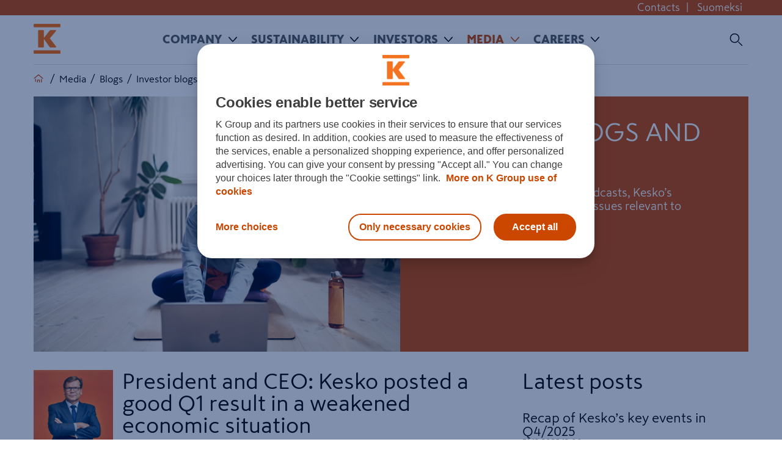

--- FILE ---
content_type: text/html; charset=utf-8
request_url: https://www.kesko.fi/en/media/blogs/investor-blogs-and-podcasts/2023/president-and-ceo-kesko-posted-a-good-q1-result-in-a-weakened-economic-situation/
body_size: 16707
content:

<!DOCTYPE HTML>

<!--[if lt IE 7]>      <html class="no-js lt-ie10 lt-ie9 lt-ie8 lt-ie7" lang="en"> <![endif]-->
<!--[if IE 7]>         <html class="no-js lt-ie10 lt-ie9 lt-ie8" lang="en"> <![endif]-->
<!--[if IE 8]>         <html class="no-js lt-ie10 lt-ie9" lang="en"> <![endif]-->
<!--[if IE 9]>         <html class="no-js lt-ie10" lang="en"> <![endif]-->
<!--[if gt IE 9]><!-->
<html class="no-js" lang="en">
<!--<![endif]-->
<head>
	<meta charset="utf-8">
	<meta http-equiv="X-UA-Compatible" content="IE=edge,chrome=1">
	<meta name="viewport" content="width=device-width,initial-scale=1">
	<meta name="format-detection" content="telephone=no">
	<meta name="description" />
	<meta name="keywords" />
    <meta name="robots" content="index,follow"/>
    <link rel="preconnect" href="https://www.googletagmanager.com">
    <link rel="preconnect" href="https://www.google-analytics.com">
    <link rel="preconnect" href="https://tools.euroland.com">    
    <link rel="preconnect" href="https://www.facebook.com">    
    
    <meta property="fb:app_id" content="1534123913476208"/>
    
    
        <meta property="og:title" content="President and CEO: Kesko posted a good Q1 result in a weakened economic situation"/>
        <meta property="og:type" content="article"/>
        <meta property="og:description" content="Kesko’s result in the first quarter of 2023 was good despite a weaker operating environment. &quot;Our good strategy and its successful execution in all business divisions as well as strong transformation are yielding results,&quot; says Kesko&#39;s President and CEO Mikko Helander.&#160;"/>
        <meta property="og:image" content="https://www.kesko.fi/496162/globalassets/04-media/blogit/2023/q1-iso.png"/>
        <meta property="og:url" content="http://www.kesko.fi/en/media/blogs/investor-blogs-and-podcasts/2023/president-and-ceo-kesko-posted-a-good-q1-result-in-a-weakened-economic-situation/"/>
        <meta property="og:locale" content="en_US" />
        <meta property="og:site_name" content="Kesko" />


	<title>President and CEO: Kesko posted a good Q1 result in a weakened economic situation</title>
    <link rel="apple-touch-icon" sizes="76x76" href="/staticcontent/img/apple-touch-icon.png">
    <link rel="icon" type="image/png" href="/staticcontent/img/favicon-32x32.png" sizes="32x32">
    <link rel="icon" type="image/png" href="/staticcontent/img/favicon-16x16.png" sizes="16x16">
    <link rel="manifest" href="/manifest.json">
    <link rel="mask-icon" href="/staticcontent/img/safari-pinned-tab.svg" color="#cb4700">
    <link rel="shortcut icon" href="/staticcontent/img/favicon.ico?v=3" type="image/x-icon">
    <meta name="msapplication-config" content="/browserconfig.xml">
    <meta name="theme-color" content="#ffffff">

    <!--[if lt IE 10]>
		<title>IE9</title>
		<link rel="stylesheet" href="/staticcontent/css/main.css">
		<link rel="stylesheet" href="/staticcontent/css/bootstrap.min.css">
        <link rel="stylesheet" href="/staticcontent/css/bootstrap-theme.min.css">
		<link rel="stylesheet" href="/staticcontent/css/txt-styling.css">
		<link rel="stylesheet" href="/staticcontent/css/header-footer.css">
		<link rel="stylesheet" href="/staticcontent/css/anchor-page.css">
	    <link rel="stylesheet" href="/staticcontent/css/article.css">
        <link rel="stylesheet" href="/staticcontent/css/cookie-notification.css">
	<![endif]-->
	<!--[if (gt IE 9)|!(IE)]><!-->
	<link href="/bundles/css?v=qH5v28_m7eXNuudTtwRRINGfaM9NrZtpLcDQhxfUR9s1" rel="stylesheet"/>


	

	<!--<![endif]-->
	
	
	
	
	<meta name="msvalidate.01" content="5E29DA5C6F19F80A97529F2266A844A1" />
	
    

    <!--script call in Episerver edit mode-->
    <!--script call end-->

</head>
<body>
    <!-- Google Tag Manager for Kesko.fi-->
<noscript><iframe src="//www.googletagmanager.com/ns.html?id=GTM-WR9M9C"
height="0" width="0" style="display:none;visibility:hidden"></iframe></noscript>
<script>(function(w,d,s,l,i){w[l]=w[l]||[];w[l].push(
{'gtm.start': new Date().getTime(),event:'gtm.js'}
);var f=d.getElementsByTagName(s)[0],
j=d.createElement(s),dl=l!='dataLayer'?'&l='+l:'';j.async=true;j.src=
'//www.googletagmanager.com/gtm.js?id='+i+dl;f.parentNode.insertBefore(j,f);
})(window,document,'script','dataLayer','GTM-WR9M9C');</script>
<!-- End Google Tag Manager -->
    <!--[if IE]>	
        <div class="ie" style="display:none"></div>
    <![endif]-->
    <div class="pageWrapper">
        
        
        



    <div class="cookie-notification k-regular hidden-print">
        <div class="cookie-content">
            <div class="cookie-content--inner">
                <span class="text">Cookies help us improve the user experience. By using our services, you agree to our use of cookies.</span> <a href="/link/9cfc90f5bcf44e0d84f8797480b63ad4.aspx">Learn more</a> <button data-accept>OK</button>
            </div>
        </div>
    </div>




<!--Header-->
<header>






    <div class="top-bar container-fluid hidden-xs hidden-print">
        <div class="container">
            <div class="pull-right">
<a href="/en/company/contacts/" title="Contacts">Contacts</a>|                        <a href="/media/blogit/sijoittajapodcastit-ja--blogit/2023/president-and-ceo-kesko-posted-a-good-q1-result-in-a-weakened-economic-situation/">Suomeksi</a>

            </div>
        </div>
    </div>
    <div class="container">
		<nav class="navbar kesko_main_navbar" role="navigation" id="kesko_main_navbar">
			<div class="container-fluid">
				<div class="navbar-header">
					<!--button type="button" class="navbar-toggle collapsed" data-toggle="collapse" data-target="#main_nav_menu"-->
					<a class="navbar-toggle">
						<span class="sr-only">Toggle navigation</span>
						<span class="icon-bar"></span>
						<span class="icon-bar"></span>
						<span class="icon-bar"></span>
					</a>
                    <a class="navbar_logo" style="background-image: url('/4a6d5e/globalassets/00-etusivu/orange_kesko_logo_nav.png')"
                       href="/en/" title="Kesko" area-label="Kesko" ></a>

					<!-- Search -->
                    <div id="main_nav_search" class="main_nav_search">
                        <form method="get" action="/en/Search/">
                            <input class="search_input" placeholder="Search" type="text" value="" name="q" id="search">
                            <input class="search_submit" type="submit" value="">
                            <span class="search_icon"></span>
                            <span class="search_close"></span>
                        </form>
                        <input name="siterootid" value='5' type="hidden" id="siterootid" />
                        <input name="issubsite" value='false' type="hidden" id="issubsite" />
                    </div>

				</div>

				<div id="main_nav_menu" class="main_nav_menu">







<ul>
    <li class="mob_logo visible-xs">
        <a class="navbar_logo_mobile" style="background-image: url('/4a6d5e/globalassets/00-etusivu/orange_kesko_logo_nav.png')" 
           href="/en/"></a>
    </li>
        <li>
        <a href="/en/company/">
            Company
        </a>
            <a class="arrow"></a>
            <div class="main_nav_sub">
                <div class="main_nav_sub_inner">
                    <div>
                            <h4>
        <a href="/en/company/kesko-in-brief/"><span>
            Kesko in brief
        </span></a>
    </h4>
    <h4>
        <a href="/en/company/strategy-vision-and-values/"><span>
            Strategy, vision and values
        </span></a>
    </h4>
    <h4 class="has_submenu">
        <a href="/en/company/divisions/"><span>
            Divisions
        </span></a>
            <a class="arrow"></a>
    </h4>
        <ul>
                <li class="has_submenu">
        <a href="/en/company/divisions/grocery-trade/">
            <span>
                Grocery trade
            </span>
        </a>
            <a class="arrow"></a>
            <ul class="visible_mobile">
                    <li>
        <a href="/en/company/divisions/grocery-trade/kespro/">
            <span>
                Kespro
            </span>
        </a>
    </li>

            </ul>
    </li>
    <li class="has_submenu">
        <a href="/en/company/divisions/building-and-technical-trade/">
            <span>
                Building and technical trade
            </span>
        </a>
            <a class="arrow"></a>
            <ul class="visible_mobile">
                    <li>
        <a href="/en/company/divisions/building-and-technical-trade/pefc-certificate-granted-for-rautakesko/">
            <span>
                PEFC Certificate granted for Kesko&#39;s Building and technical trade
            </span>
        </a>
    </li>

            </ul>
    </li>
    <li>
        <a href="/en/company/divisions/car-trade/">
            <span>
                Car trade
            </span>
        </a>
    </li>

        </ul>
    <h4 class="has_submenu">
        <a href="/en/company/administration-and-management/"><span>
            Administration and management
        </span></a>
            <a class="arrow"></a>
    </h4>
        <ul>
                <li>
        <a href="/en/company/administration-and-management/board-of-directors/">
            <span>
                Board of Directors
            </span>
        </a>
    </li>
    <li>
        <a href="/en/company/administration-and-management/group-management-board/">
            <span>
                Group Management Board
            </span>
        </a>
    </li>
    <li>
        <a href="/en/company/administration-and-management/auditor/">
            <span>
                Auditor
            </span>
        </a>
    </li>

        </ul>
</div><div>    <h4 class="has_submenu">
        <a href="/en/company/contacts/"><span>
            Contacts
        </span></a>
            <a class="arrow"></a>
    </h4>
        <ul>
                <li>
        <a href="/en/company/contacts/kesko-corporation/">
            <span>
                Kesko Corporation
            </span>
        </a>
    </li>
    <li class="has_submenu">
        <a href="/en/company/contacts/grocery-trade/">
            <span>
                Grocery trade
            </span>
        </a>
            <a class="arrow"></a>
            <ul class="visible_mobile">
                    <li>
        <a href="/en/company/contacts/grocery-trade/feedback/">
            <span>
                Feedback
            </span>
        </a>
    </li>

            </ul>
    </li>
    <li>
        <a href="/en/company/contacts/building-and-technical-trade/">
            <span>
                Building and technical trade
            </span>
        </a>
    </li>
    <li>
        <a href="/en/company/contacts/car-trade/">
            <span>
                Car trade
            </span>
        </a>
    </li>
    <li>
        <a href="/en/company/contacts/district-operations/">
            <span>
                District operations
            </span>
        </a>
    </li>
    <li>
        <a href="/en/company/contacts/contacts-for-suppliers/">
            <span>
                Contacts for suppliers
            </span>
        </a>
    </li>

        </ul>
    <h4>
        <a href="/en/company/policies-and-principles/"><span>
            Policies and principles
        </span></a>
    </h4>
    <h4>
        <a href="/en/company/publicaffairs/"><span>
            Public Affairs
        </span></a>
    </h4>
    <h4>
        <a href="/en/company/sponsorship-and-donations/"><span>
            Sponsorship and donations
        </span></a>
    </h4>
    <h4 class="has_submenu">
        <a href="/en/company/brands/"><span>
            Brands
        </span></a>
            <a class="arrow"></a>
    </h4>
        <ul>
                <li class="has_submenu">
        <a href="/en/company/brands/own-brands/">
            <span>
                Own brands
            </span>
        </a>
            <a class="arrow"></a>
            <ul class="visible_mobile">
                    <li>
        <a href="/en/company/brands/own-brands/pirkka-and-k-menu/">
            <span>
                Pirkka and K-Menu
            </span>
        </a>
    </li>
    <li>
        <a href="/en/company/brands/own-brands/cello-for-home-renovators/">
            <span>
                Cello for home renovators
            </span>
        </a>
    </li>

            </ul>
    </li>

        </ul>
    <h4>
        <a href="/en/company/k-plussa/"><span>
            K-Plussa
        </span></a>
    </h4>
</div><div>    <h4 class="has_submenu">
        <a href="/en/company/contact-financial-services/"><span>
            Contact Financial services
        </span></a>
            <a class="arrow"></a>
    </h4>
        <ul>
                <li>
        <a href="/en/company/contact-financial-services/frequently-asked-questions/">
            <span>
                Frequently asked questions
            </span>
        </a>
    </li>

        </ul>
    <h4>
        <a href="/en/company/einvoicing/"><span>
            e-Invoicing
        </span></a>
    </h4>
    <h4>
        <a href="/en/company/k-logistics/"><span>
            K-Logistics
        </span></a>
    </h4>
    <h4 class="has_submenu">
        <a href="/en/company/suppliers/"><span>
            Suppliers
        </span></a>
            <a class="arrow"></a>
    </h4>
        <ul>
                <li>
        <a href="/en/company/suppliers/local-and-small-producers/">
            <span>
                Local and small producers
            </span>
        </a>
    </li>

        </ul>
    <h4>
        <a href="/en/company/data-protection-at-kesko/"><span>
            Data protection at Kesko
        </span></a>
    </h4>
    <h4>
        <a href="/en/company/research-and-development/"><span>
            Research and development
        </span></a>
    </h4>
    <h4>
        <a href="/en/company/history/"><span>
            History
        </span></a>
    </h4>
    <h4>
        <a href="/en/company/feedback/"><span>
            Feedback
        </span></a>
    </h4>

                    </div>
                        <div class="nav_hightlight">
<p class="pointed-link-sm"><a href="/link/29c82af1358243ea8a9b5a19f7138e99.aspx?epslanguage=en">Annual Report</a></p>
<p class="pointed-link-sm"><a href="/link/6f831454755a4c799c443801ade22921.aspx?epslanguage=en" target="_blank" rel="noopener">K Code of Conduct</a></p>
<p class="pointed-link-sm"><a href="/link/5bee4d169690451696e6934ed37f6f1e.aspx">SpeakUp Reporting Channel</a></p>
<p class="pointed-link-sm"><a href="/link/7223aedec4a5473080df25001b7d000a.aspx?epslanguage=en" target="_blank" rel="noopener">Tracing Our Products</a></p>
<p class="pointed-link-sm"><a href="https://www.oivahymy.fi/en/find-companies/#text=kesko%20oyj" target="_blank" rel="noopener">Kesko's Oiva reports</a></p>                        </div>
                </div><!-- /main_nav_sub_inner -->
            </div><!-- /main_nav_sub -->
    </li>
    <li>
        <a href="/en/sustainability/">
            Sustainability
        </a>
            <a class="arrow"></a>
            <div class="main_nav_sub">
                <div class="main_nav_sub_inner">
                    <div>
                            <h4 class="has_submenu">
        <a href="/en/sustainability/sustainable-kesko/"><span>
            Sustainable Kesko
        </span></a>
            <a class="arrow"></a>
    </h4>
        <ul>
                <li class="has_submenu">
        <a href="/en/sustainability/sustainable-kesko/sustainability-strategy/">
            <span>
                Sustainability strategy
            </span>
        </a>
            <a class="arrow"></a>
            <ul class="visible_mobile">
                    <li>
        <a href="/en/sustainability/sustainable-kesko/sustainability-strategy/diversity-equity-and-inclusion-targets/">
            <span>
                Diversity, equity and inclusion targets
            </span>
        </a>
    </li>

            </ul>
    </li>
    <li class="has_submenu">
        <a href="/en/sustainability/sustainable-kesko/un-sustainable-development-goals/">
            <span>
                UN Sustainable Development Goals
            </span>
        </a>
            <a class="arrow"></a>
            <ul class="visible_mobile">
                    <li>
        <a href="/en/sustainability/sustainable-kesko/un-sustainable-development-goals/sustainability-strategy-themes-and-sdgs/">
            <span>
                Sustainability strategy themes and SDGs
            </span>
        </a>
    </li>

            </ul>
    </li>
    <li>
        <a href="/en/sustainability/sustainable-kesko/sustainability-indices/">
            <span>
                Sustainability indices
            </span>
        </a>
    </li>
    <li>
        <a href="/en/sustainability/sustainable-kesko/reports-en/">
            <span>
                Reports
            </span>
        </a>
    </li>
    <li>
        <a href="/en/sustainability/sustainable-kesko/green-finance/">
            <span>
                Green finance
            </span>
        </a>
    </li>

        </ul>
</div><div>    <h4 class="has_submenu">
        <a href="/en/sustainability/climate-and-nature/"><span>
            Climate and nature
        </span></a>
            <a class="arrow"></a>
    </h4>
        <ul>
                <li class="has_submenu">
        <a href="/en/sustainability/climate-and-nature/emissions-targets/">
            <span>
                Emissions targets
            </span>
        </a>
            <a class="arrow"></a>
            <ul class="visible_mobile">
                    <li>
        <a href="/en/sustainability/climate-and-nature/emissions-targets/environmental-management-systems/">
            <span>
                Environmental Management Systems
            </span>
        </a>
    </li>

            </ul>
    </li>
    <li>
        <a href="/en/sustainability/climate-and-nature/energy-efficiency/">
            <span>
                Energy efficiency
            </span>
        </a>
    </li>
    <li>
        <a href="/en/sustainability/climate-and-nature/tcfd--report/">
            <span>
                TCFD report
            </span>
        </a>
    </li>
    <li class="has_submenu">
        <a href="/en/sustainability/climate-and-nature/biodiversity/">
            <span>
                Biodiversity
            </span>
        </a>
            <a class="arrow"></a>
            <ul class="visible_mobile">
                    <li>
        <a href="/en/sustainability/climate-and-nature/biodiversity/water/">
            <span>
                Water
            </span>
        </a>
    </li>

            </ul>
    </li>
    <li>
        <a href="/en/sustainability/climate-and-nature/circular-economy/">
            <span>
                Circular economy
            </span>
        </a>
    </li>
    <li>
        <a href="/en/sustainability/climate-and-nature/food-waste/">
            <span>
                Food waste
            </span>
        </a>
    </li>

        </ul>
</div><div>    <h4 class="has_submenu">
        <a href="/en/sustainability/value-chain/"><span>
            Value chain
        </span></a>
            <a class="arrow"></a>
    </h4>
        <ul>
                <li class="has_submenu">
        <a href="/en/sustainability/value-chain/sustainable-sourcing/">
            <span>
                Sustainable sourcing
            </span>
        </a>
            <a class="arrow"></a>
            <ul class="visible_mobile">
                    <li>
        <a href="/en/sustainability/value-chain/sustainable-sourcing/purchasing-strategy/">
            <span>
                Purchasing strategy
            </span>
        </a>
    </li>
    <li>
        <a href="/en/sustainability/value-chain/sustainable-sourcing/purchasing-principles/">
            <span>
                Purchasing principles
            </span>
        </a>
    </li>
    <li>
        <a href="/en/sustainability/value-chain/sustainable-sourcing/approved-certification-and-audit-systems/">
            <span>
                Approved certification and audit systems
            </span>
        </a>
    </li>
    <li>
        <a href="/en/sustainability/value-chain/sustainable-sourcing/Fairtrade/">
            <span>
                Fairtrade
            </span>
        </a>
    </li>
    <li>
        <a href="/en/sustainability/value-chain/sustainable-sourcing/amfori-bsci/">
            <span>
                amfori BSCI
            </span>
        </a>
    </li>
    <li>
        <a href="/en/sustainability/value-chain/sustainable-sourcing/international-accord/">
            <span>
                International Accord
            </span>
        </a>
    </li>
    <li>
        <a href="/en/sustainability/value-chain/sustainable-sourcing/factory-lists/">
            <span>
                Factory lists
            </span>
        </a>
    </li>
    <li>
        <a href="/en/sustainability/value-chain/sustainable-sourcing/risk-country-list/">
            <span>
                Risk country list
            </span>
        </a>
    </li>
    <li>
        <a href="/en/sustainability/value-chain/sustainable-sourcing/environmental-assessments/">
            <span>
                Environmental assessments
            </span>
        </a>
    </li>

            </ul>
    </li>
    <li class="has_submenu">
        <a href="/en/sustainability/value-chain/sustainability-guidelines/">
            <span>
                Sustainability guidelines
            </span>
        </a>
            <a class="arrow"></a>
            <ul class="visible_mobile">
                    <li>
        <a href="/en/sustainability/value-chain/sustainability-guidelines/fish-and-shellfish-guideline/">
            <span>
                Fish and shellfish guideline
            </span>
        </a>
    </li>
    <li>
        <a href="/en/sustainability/value-chain/sustainability-guidelines/timber-and-paper-guideline/">
            <span>
                Timber and paper guideline
            </span>
        </a>
    </li>
    <li>
        <a href="/en/sustainability/value-chain/sustainability-guidelines/palm-oil-guideline/">
            <span>
                Palm oil guideline
            </span>
        </a>
    </li>
    <li>
        <a href="/en/sustainability/value-chain/sustainability-guidelines/soy-guideline/">
            <span>
                Soy guideline
            </span>
        </a>
    </li>
    <li>
        <a href="/en/sustainability/value-chain/sustainability-guidelines/animal-welfare-guideline/">
            <span>
                Animal welfare guideline
            </span>
        </a>
    </li>
    <li>
        <a href="/en/sustainability/value-chain/sustainability-guidelines/cocoa-guideline/">
            <span>
                Cocoa guideline
            </span>
        </a>
    </li>
    <li>
        <a href="/en/sustainability/value-chain/sustainability-guidelines/packaging-guideline/">
            <span>
                Packaging guideline
            </span>
        </a>
    </li>
    <li>
        <a href="/en/sustainability/value-chain/sustainability-guidelines/coffee-and-tea-guideline/">
            <span>
                Coffee and tea guideline
            </span>
        </a>
    </li>
    <li>
        <a href="/en/sustainability/value-chain/sustainability-guidelines/no-deforestation-guideline/">
            <span>
                No deforestation guideline
            </span>
        </a>
    </li>
    <li>
        <a href="/en/sustainability/value-chain/sustainability-guidelines/gmo-guideline/">
            <span>
                GMO guideline
            </span>
        </a>
    </li>
    <li>
        <a href="/en/sustainability/value-chain/sustainability-guidelines/textile-guideline/">
            <span>
                Textile guideline
            </span>
        </a>
    </li>

            </ul>
    </li>
    <li>
        <a href="/en/sustainability/value-chain/sustainable-products/">
            <span>
                Sustainable products
            </span>
        </a>
    </li>
    <li class="has_submenu">
        <a href="/en/sustainability/value-chain/health-and-nutrition/">
            <span>
                Health and Nutrition
            </span>
        </a>
            <a class="arrow"></a>
            <ul class="visible_mobile">
                    <li>
        <a href="/en/sustainability/value-chain/health-and-nutrition/half-a-kilogram-of-vegetables-a-day/">
            <span>
                Half a kilogram of vegetables a day
            </span>
        </a>
    </li>
    <li>
        <a href="/en/sustainability/value-chain/health-and-nutrition/updating-the-nutritional-content-of-the-pirkka-products/">
            <span>
                Updating the nutritional content of the Pirkka products
            </span>
        </a>
    </li>
    <li>
        <a href="/en/sustainability/value-chain/health-and-nutrition/adding-the-Heart-Symbol-to-packaging/">
            <span>
                Adding the Heart Symbol to packaging
            </span>
        </a>
    </li>

            </ul>
    </li>
    <li>
        <a href="/en/sustainability/value-chain/statement-of-commitment-on-human-rights-and-impact-assessment/">
            <span>
                Statement of commitment on human rights and impact assessment
            </span>
        </a>
    </li>

        </ul>
</div><div>    <h4 class="has_submenu">
        <a href="/en/sustainability/our-people/"><span>
            Our people
        </span></a>
            <a class="arrow"></a>
    </h4>
        <ul>
                <li>
        <a href="/en/sustainability/our-people/diversity-equity-and-inclusion/">
            <span>
                Diversity, equity and inclusion
            </span>
        </a>
    </li>
    <li>
        <a href="/en/sustainability/our-people/well-being-and-occupational-safety/">
            <span>
                Well-being and occupational safety
            </span>
        </a>
    </li>

        </ul>
    <h4 class="has_submenu">
        <a href="/en/sustainability/good-governance/"><span>
            Good governance
        </span></a>
            <a class="arrow"></a>
    </h4>
        <ul>
                <li>
        <a href="/en/sustainability/good-governance/k-code-of-conduct/">
            <span>
                K Code of Conduct
            </span>
        </a>
    </li>
    <li>
        <a href="/en/sustainability/good-governance/anti-bribery-and-anti-corruption-principles/">
            <span>
                Anti-bribery and anti-corruption principles
            </span>
        </a>
    </li>
    <li>
        <a href="/en/sustainability/good-governance/corporate-advocacy--activities-in-organisations/">
            <span>
                Corporate Advocacy – Activities in Organisations
            </span>
        </a>
    </li>

        </ul>

                    </div>
                </div><!-- /main_nav_sub_inner -->
            </div><!-- /main_nav_sub -->
    </li>
    <li>
        <a href="/en/investor/">
            Investors
        </a>
            <a class="arrow"></a>
            <div class="main_nav_sub">
                <div class="main_nav_sub_inner">
                    <div>
                            <h4 class="has_submenu">
        <a href="/en/investor/strategy/"><span>
            Strategy
        </span></a>
            <a class="arrow"></a>
    </h4>
        <ul>
                <li>
        <a href="/en/investor/strategy/division-strategies/">
            <span>
                Division strategies
            </span>
        </a>
    </li>
    <li>
        <a href="/en/investor/strategy/operating-environment/">
            <span>
                Operating environment
            </span>
        </a>
    </li>
    <li>
        <a href="/en/investor/strategy/properties/">
            <span>
                Properties
            </span>
        </a>
    </li>
    <li>
        <a href="/en/investor/strategy/business-models/">
            <span>
                Business models
            </span>
        </a>
    </li>
    <li>
        <a href="/en/investor/strategy/financial-targets-and-achievements/">
            <span>
                Financial targets and achievements
            </span>
        </a>
    </li>

        </ul>
    <h4 class="has_submenu">
        <a href="/en/investor/kesko-as-an-investment/"><span>
            Kesko as an investment
        </span></a>
            <a class="arrow"></a>
    </h4>
        <ul>
                <li>
        <a href="/en/investor/kesko-as-an-investment/fact-sheet/">
            <span>
                Fact sheet
            </span>
        </a>
    </li>
    <li>
        <a href="/en/company/contacts/analysts/">
            <span>
                Analysts
            </span>
        </a>
    </li>
    <li>
        <a href="/en/investor/kesko-as-an-investment/financial-position/">
            <span>
                Financial position
            </span>
        </a>
    </li>
    <li>
        <a href="/en/sustainability/sustainable-kesko/sustainability-strategy/">
            <span>
                Corporate responsibility
            </span>
        </a>
    </li>
    <li>
        <a href="/en/investor/kesko-as-an-investment/green-finance/">
            <span>
                Green finance
            </span>
        </a>
    </li>

        </ul>
    <h4>
        <a href="/en/company/contacts/kesko-corporation/investor-communications/"><span>
            Contacts
        </span></a>
    </h4>
</div><div>    <h4 class="has_submenu">
        <a href="/en/investor/share-information/"><span>
            Share information
        </span></a>
            <a class="arrow"></a>
    </h4>
        <ul>
                <li class="has_submenu">
        <a href="/en/investor/share-information/dividend-policy-and-dividend/">
            <span>
                Dividend policy and dividend
            </span>
        </a>
            <a class="arrow"></a>
            <ul class="visible_mobile">
                    <li>
        <a href="/en/investor/share-information/dividend-policy-and-dividend/dividend-history/">
            <span>
                Dividend history
            </span>
        </a>
    </li>

            </ul>
    </li>
    <li class="has_submenu">
        <a href="/en/investor/share-information/largest-shareholders/largest-shareholders-by-shares/">
            <span>
                Largest shareholders
            </span>
        </a>
            <a class="arrow"></a>
            <ul class="visible_mobile">
                    <li>
        <a href="/en/investor/share-information/largest-shareholders/largest-shareholders-by-shares/">
            <span>
                Largest shareholders by shares
            </span>
        </a>
    </li>
    <li>
        <a href="/en/investor/share-information/largest-shareholders/largest-shareholders-by-votes/">
            <span>
                Largest shareholders by votes
            </span>
        </a>
    </li>
    <li>
        <a href="/en/investor/share-information/largest-shareholders/nominee-registered-shareholders/">
            <span>
                Nominee registered shareholders
            </span>
        </a>
    </li>
    <li>
        <a href="/en/investor/share-information/largest-shareholders/ownership-structure/">
            <span>
                Ownership structure
            </span>
        </a>
    </li>
    <li>
        <a href="/en/investor/share-information/largest-shareholders/distribution-of-share-ownership/">
            <span>
                Distribution of share ownership
            </span>
        </a>
    </li>

            </ul>
    </li>
    <li>
        <a href="/en/investor/share-information/shares-held-by-management/">
            <span>
                Shares held by management
            </span>
        </a>
    </li>
    <li>
        <a href="/en/investor/share-information/share-based-compensation-schemes/">
            <span>
                Share-based compensation schemes
            </span>
        </a>
    </li>
    <li>
        <a href="/en/investor/share-information/treasury-shares/">
            <span>
                Treasury shares
            </span>
        </a>
    </li>
    <li>
        <a href="/en/investor/share-information/share-capital/">
            <span>
                Share capital
            </span>
        </a>
    </li>
    <li>
        <a href="/en/investor/share-information/number-of-shares/">
            <span>
                Number of shares
            </span>
        </a>
    </li>
    <li>
        <a href="/en/investor/share-information/authorisations/">
            <span>
                Authorisations
            </span>
        </a>
    </li>
    <li>
        <a href="/en/investor/share-information/flagging-notifications/">
            <span>
                Flagging notifications
            </span>
        </a>
    </li>
    <li>
        <a href="/en/investor/share-information/sustainability-indices/">
            <span>
                Sustainability indices
            </span>
        </a>
    </li>

        </ul>
    <h4 class="has_submenu">
        <a href="/en/investor/share-tools/share-monitor/"><span>
            Share tools
        </span></a>
            <a class="arrow"></a>
    </h4>
        <ul>
                <li>
        <a href="/en/investor/share-tools/share-monitor/">
            <span>
                Share monitor
            </span>
        </a>
    </li>
    <li>
        <a href="/en/investor/share-tools/alternative-market-places/">
            <span>
                Alternative market places
            </span>
        </a>
    </li>
    <li class="has_submenu">
        <a href="/en/investor/share-tools/analysis-tool/">
            <span>
                Analysis tool
            </span>
        </a>
            <a class="arrow"></a>
            <ul class="visible_mobile">
                    <li>
        <a href="/en/investor/share-tools/analysis-tool/analysis-tool---annual-data/">
            <span>
                Analysis tool - annual data
            </span>
        </a>
    </li>
    <li>
        <a href="/en/investor/share-tools/analysis-tool/analysis-tool---quarterly-data/">
            <span>
                Analysis tool - quarterly data
            </span>
        </a>
    </li>

            </ul>
    </li>
    <li>
        <a href="/en/investor/share-tools/investment-calculator/">
            <span>
                Investment calculator
            </span>
        </a>
    </li>
    <li>
        <a href="/en/investor/share-tools/Closing-prices/">
            <span>
                Closing prices
            </span>
        </a>
    </li>

        </ul>
</div><div>    <h4 class="has_submenu">
        <a href="/en/investor/financial-information-and-publications/key-figures/"><span>
            Financial information and publications
        </span></a>
            <a class="arrow"></a>
    </h4>
        <ul>
                <li>
        <a href="/en/investor/financial-information-and-publications/key-figures/">
            <span>
                Key figures
            </span>
        </a>
    </li>
    <li>
        <a href="/en/investor/financial-information-and-publications/Financial-statements-and-interim-reports/">
            <span>
                Financial statements releases and interim reports
            </span>
        </a>
    </li>
    <li>
        <a href="/en/media/news-and-releases/stock-exchange-releases/">
            <span>
                Stock exchange releases
            </span>
        </a>
    </li>
    <li>
        <a href="/en/media/news-and-releases/investor-news/">
            <span>
                Investor news
            </span>
        </a>
    </li>
    <li>
        <a href="/en/investor/financial-information-and-publications/monthly-sales/">
            <span>
                Monthly sales
            </span>
        </a>
    </li>
    <li>
        <a href="/en/investor/financial-information-and-publications/Future-outlook/">
            <span>
                Future outlook
            </span>
        </a>
    </li>
    <li>
        <a href="/en/investor/financial-information-and-publications/consensus-estimates-and-recommendations/">
            <span>
                Consensus estimates and recommendations
            </span>
        </a>
    </li>
    <li>
        <a href="/en/investor/financial-information-and-publications/Annual-reports/">
            <span>
                Annual Reports
            </span>
        </a>
    </li>
    <li>
        <a href="/en/investor/financial-information-and-publications/acquisitions-and-divestments/">
            <span>
                Acquisitions and divestments
            </span>
        </a>
    </li>
    <li>
        <a href="/en/investor/financial-information-and-publications/performance-indicators-and-segment-information/">
            <span>
                Performance indicators and segment information
            </span>
        </a>
    </li>

        </ul>
    <h4>
        <a href="/en/investor/investor-calendar/"><span>
            Investor calendar
        </span></a>
    </h4>
    <h4>
        <a href="/en/investor/reports-and-presentations/"><span>
            Reports and presentations
        </span></a>
    </h4>
</div><div>    <h4 class="has_submenu">
        <a href="/en/investor/corporate-governance/"><span>
            Corporate Governance
        </span></a>
            <a class="arrow"></a>
    </h4>
        <ul>
                <li>
        <a href="/en/investor/corporate-governance/statements/">
            <span>
                Statements
            </span>
        </a>
    </li>
    <li class="has_submenu">
        <a href="/en/investor/corporate-governance/general-meeting/">
            <span>
                General Meeting
            </span>
        </a>
            <a class="arrow"></a>
            <ul class="visible_mobile">
                    <li>
        <a href="/en/investor/corporate-governance/general-meeting/general-meeting-2026/">
            <span>
                General Meeting 2026
            </span>
        </a>
    </li>
    <li>
        <a href="/en/investor/corporate-governance/general-meeting/previous-general-meetings/">
            <span>
                Previous General Meetings
            </span>
        </a>
    </li>

            </ul>
    </li>
    <li>
        <a href="/en/investor/corporate-governance/shareholders-nomination-committee/">
            <span>
                Shareholders’ Nomination Committee
            </span>
        </a>
    </li>
    <li class="has_submenu">
        <a href="/en/investor/corporate-governance/board-of-directors/">
            <span>
                Board of Directors
            </span>
        </a>
            <a class="arrow"></a>
            <ul class="visible_mobile">
                    <li>
        <a href="/en/investor/corporate-governance/board-of-directors/board-members/">
            <span>
                Board members
            </span>
        </a>
    </li>
    <li>
        <a href="/en/investor/corporate-governance/board-of-directors/board-members-independence/">
            <span>
                Board members&#39; independence
            </span>
        </a>
    </li>
    <li>
        <a href="/en/investor/corporate-governance/board-of-directors/boards-committees/">
            <span>
                Board’s Committees
            </span>
        </a>
    </li>
    <li>
        <a href="/en/investor/corporate-governance/board-of-directors/diversity-policy/">
            <span>
                Diversity Policy
            </span>
        </a>
    </li>

            </ul>
    </li>
    <li class="has_submenu">
        <a href="/en/investor/corporate-governance/company-management/">
            <span>
                Company management
            </span>
        </a>
            <a class="arrow"></a>
            <ul class="visible_mobile">
                    <li>
        <a href="/en/investor/corporate-governance/company-management/president-and-ceo-and-the-group-management-board/">
            <span>
                President and CEO and the Group Management Board
            </span>
        </a>
    </li>

            </ul>
    </li>
    <li class="has_submenu">
        <a href="/en/investor/corporate-governance/remuneration/">
            <span>
                Remuneration
            </span>
        </a>
            <a class="arrow"></a>
            <ul class="visible_mobile">
                    <li>
        <a href="/en/investor/corporate-governance/remuneration/board/">
            <span>
                Board
            </span>
        </a>
    </li>
    <li>
        <a href="/en/investor/corporate-governance/remuneration/president-and-ceo/">
            <span>
                President and CEO
            </span>
        </a>
    </li>
    <li>
        <a href="/en/investor/corporate-governance/remuneration/group-management-board/">
            <span>
                Group Management Board
            </span>
        </a>
    </li>
    <li>
        <a href="/en/investor/corporate-governance/remuneration/share-based-compensation-schemes/">
            <span>
                Share-based compensation schemes
            </span>
        </a>
    </li>

            </ul>
    </li>
    <li class="has_submenu">
        <a href="/en/investor/corporate-governance/risk-management-and-control/">
            <span>
                Risk management and control
            </span>
        </a>
            <a class="arrow"></a>
            <ul class="visible_mobile">
                    <li>
        <a href="/en/investor/corporate-governance/risk-management-and-control/most-significant-risks/">
            <span>
                Most significant risks
            </span>
        </a>
    </li>
    <li>
        <a href="/en/investor/corporate-governance/risk-management-and-control/internal-control/">
            <span>
                Internal control
            </span>
        </a>
    </li>
    <li>
        <a href="/en/investor/corporate-governance/risk-management-and-control/financial-reporting/">
            <span>
                Financial reporting
            </span>
        </a>
    </li>

            </ul>
    </li>
    <li>
        <a href="/en/investor/corporate-governance/internal-audit/">
            <span>
                Internal audit
            </span>
        </a>
    </li>
    <li>
        <a href="/en/investor/corporate-governance/insider-management/">
            <span>
                Insider management
            </span>
        </a>
    </li>
    <li>
        <a href="/en/investor/corporate-governance/transactions-of-managers/">
            <span>
                Transactions of managers
            </span>
        </a>
    </li>
    <li>
        <a href="/en/investor/corporate-governance/audit-and-sustainability-audit/">
            <span>
                Audit and Sustainability Assurance
            </span>
        </a>
    </li>
    <li>
        <a href="/en/investor/corporate-governance/articles-of-association/">
            <span>
                Articles of Association
            </span>
        </a>
    </li>
    <li>
        <a href="/en/investor/corporate-governance/disclosure-policy/">
            <span>
                Disclosure Policy
            </span>
        </a>
    </li>
    <li>
        <a href="/en/investor/corporate-governance/speakup-reporting-channel/">
            <span>
                SpeakUp reporting channel
            </span>
        </a>
    </li>

        </ul>

                    </div>
                </div><!-- /main_nav_sub_inner -->
            </div><!-- /main_nav_sub -->
    </li>
    <li>
        <a href="/en/media/">
            Media
        </a>
            <a class="arrow"></a>
            <div class="main_nav_sub">
                <div class="main_nav_sub_inner">
                    <div>
                            <h4 class="has_submenu">
        <a href="/en/media/news-and-releases/"><span>
            News and releases
        </span></a>
            <a class="arrow"></a>
    </h4>
        <ul>
                <li>
        <a href="/en/media/news-and-releases/stock-exchange-releases/">
            <span>
                Stock exchange releases
            </span>
        </a>
    </li>
    <li>
        <a href="/en/media/news-and-releases/investor-news/">
            <span>
                Investor news
            </span>
        </a>
    </li>
    <li>
        <a href="/en/media/news-and-releases/press-releases/">
            <span>
                Press releases
            </span>
        </a>
    </li>
    <li>
        <a href="/en/media/news-and-releases/news/">
            <span>
                News
            </span>
        </a>
    </li>

        </ul>
    <h4 class="has_submenu">
        <a href="/en/media/themes/"><span>
            Themes
        </span></a>
            <a class="arrow"></a>
    </h4>
        <ul>
                <li>
        <a href="/en/media/themes/towards-circular-economy/">
            <span>
                Towards circular economy
            </span>
        </a>
    </li>
    <li>
        <a href="/en/media/themes/reducing-emissions/">
            <span>
                Reducing emissions
            </span>
        </a>
    </li>
    <li>
        <a href="/en/media/themes/sustainable-selections/">
            <span>
                Sustainable selections
            </span>
        </a>
    </li>

        </ul>
</div><div>    <h4>
        <a href="/en/media/keskos-websites/"><span>
            K Group&#39;s websites
        </span></a>
    </h4>
    <h4 class="has_submenu">
        <a href="/en/media/blogs/"><span>
            Blogs
        </span></a>
            <a class="arrow"></a>
    </h4>
        <ul>
                <li class="selected">
        <a href="/en/media/blogs/investor-blogs-and-podcasts/">
            <span>
                Investor blogs and podcasts
            </span>
        </a>
    </li>

        </ul>
    <h4>
        <a href="/en/media/social-media-channels/"><span>
            Social media channels
        </span></a>
    </h4>
</div><div>    <h4 class="has_submenu">
        <a href="/en/media/material-bank/"><span>
            Material bank
        </span></a>
            <a class="arrow"></a>
    </h4>
        <ul>
                <li>
        <a href="/en/media/material-bank/video-library/">
            <span>
                Video library
            </span>
        </a>
    </li>

        </ul>
    <h4>
        <a href="/en/media/release-subscriptions/"><span>
            Release subscriptions
        </span></a>
    </h4>
    <h4>
        <a href="/en/media/rss-feeds/"><span>
            RSS feeds
        </span></a>
    </h4>
    <h4>
        <a href="/en/company/contacts/kesko-corporation/communications/"><span>
            Contacts
        </span></a>
    </h4>

                    </div>
                        <div class="nav_hightlight">
<p class="pointed-link-sm"><a title="Facebook" href="https://www.facebook.com/Kryhma" target="_blank" rel="noopener">Facebook</a></p>
<p class="pointed-link-sm"><a href="https://instagram.com/kryhma/" target="_blank" rel="noopener">Instagram</a></p>
<p class="pointed-link-sm"><a href="https://www.linkedin.com/company/kesko" target="_blank" rel="noopener">LinkedIn</a></p>
<p class="pointed-link-sm"><a href="https://www.youtube.com/keskovideot" target="_blank" rel="noopener">YouTube</a></p>
<p class="pointed-link-sm"><a href="/link/4d0e6ce673e54cc3af1c21141e50e348.aspx?epslanguage=en">All channels</a></p>                        </div>
                </div><!-- /main_nav_sub_inner -->
            </div><!-- /main_nav_sub -->
    </li>
    <li>
        <a href="/en/Careers/">
            Careers
        </a>
            <a class="arrow"></a>
            <div class="main_nav_sub">
                <div class="main_nav_sub_inner">
                    <div>
                            <h4 class="has_submenu">
        <a href="/en/Careers/vacancies/"><span>
            Vacancies
        </span></a>
            <a class="arrow"></a>
    </h4>
        <ul>
                <li>
        <a href="/en/Careers/vacancies/k-groups-recruitment-process/">
            <span>
                K Group&#39;s recruitment process
            </span>
        </a>
    </li>
    <li>
        <a href="/en/Careers/vacancies/open-jobs-as-rss-feed/">
            <span>
                Open jobs as RSS feed
            </span>
        </a>
    </li>
    <li>
        <a href="/en/Careers/vacancies/frequently-asked-questions/">
            <span>
                Frequently asked questions
            </span>
        </a>
    </li>

        </ul>
</div><div>    <h4 class="has_submenu">
        <a href="/en/Careers/k-group-for-students-and-recent-graduates/"><span>
            K Group for students and recent graduates
        </span></a>
            <a class="arrow"></a>
    </h4>
        <ul>
                <li>
        <a href="/en/Careers/k-group-for-students-and-recent-graduates/summer-job-at-k-group/">
            <span>
                Summer job at K Group
            </span>
        </a>
    </li>
    <li>
        <a href="/en/Careers/k-group-for-students-and-recent-graduates/on-the-job-training-and-thesis-cooperation/">
            <span>
                On-the-job training and thesis cooperation
            </span>
        </a>
    </li>

        </ul>
</div><div>    <h4 class="has_submenu">
        <a href="/en/Careers/diverse-career-options/"><span>
            Diverse career options
        </span></a>
            <a class="arrow"></a>
    </h4>
        <ul>
                <li>
        <a href="/en/Careers/diverse-career-options/customer-service-professionals/">
            <span>
                Customer service professionals
            </span>
        </a>
    </li>
    <li>
        <a href="/en/Careers/diverse-career-options/expert-work-development/">
            <span>
                Expert work and development
            </span>
        </a>
    </li>
    <li>
        <a href="/en/Careers/diverse-career-options/warehouse/">
            <span>
                Warehouse work
            </span>
        </a>
    </li>
    <li>
        <a href="/en/Careers/diverse-career-options/technology-experts/">
            <span>
                Technology experts
            </span>
        </a>
    </li>
    <li>
        <a href="/en/Careers/diverse-career-options/commercial-business-drivers/">
            <span>
                Commercial business drivers
            </span>
        </a>
    </li>

        </ul>
    <h4>
        <a href="/en/Careers/vacancies/frequently-asked-questions/other-questions-on-applying-for-a-job/"><span>
            HR Contacts
        </span></a>
    </h4>
</div><div>    <h4 class="has_submenu">
        <a href="/en/Careers/k-group-as-a-workplace/"><span>
            K Group as a workplace
        </span></a>
            <a class="arrow"></a>
    </h4>
        <ul>
                <li>
        <a href="/en/Careers/k-group-as-a-workplace/what-we-expect-of-our-employees/">
            <span>
                What we expect of our employees
            </span>
        </a>
    </li>
    <li>
        <a href="/en/Careers/k-group-as-a-workplace/competence-and-career-development/">
            <span>
                Competence and career development
            </span>
        </a>
    </li>
    <li>
        <a href="/en/Careers/k-group-as-a-workplace/leadership/">
            <span>
                Leadership
            </span>
        </a>
    </li>
    <li>
        <a href="/en/Careers/k-group-as-a-workplace/benefits-and-rewards/">
            <span>
                Benefits and rewards
            </span>
        </a>
    </li>
    <li>
        <a href="/en/Careers/k-group-as-a-workplace/diverse-working-community/">
            <span>
                Diverse working community
            </span>
        </a>
    </li>
    <li>
        <a href="/en/Careers/k-group-as-a-workplace/a-good-employee-experience/">
            <span>
                A good employee experience and job satisfaction
            </span>
        </a>
    </li>

        </ul>

                    </div>
                </div><!-- /main_nav_sub_inner -->
            </div><!-- /main_nav_sub -->
    </li>


    
            <li class="details visible-xs">
            <a href="/media/blogit/sijoittajapodcastit-ja--blogit/2023/president-and-ceo-kesko-posted-a-good-q1-result-in-a-weakened-economic-situation/">Suomeksi</a>
        </li>

            <li class ="details visible-xs"><a href="/en/company/contacts/" title="Contacts">Contacts</a></li>
</ul>

				</div><!--/.navbar-collapse -->
			</div><!-- /.container-fluid -->
		</nav>

    </div>
</header>
<!-- /header -->



    <div id="row breadcrumb" class="header_breadcrumb hidden-xs hidden-print">
        <div class="container">
            <ul>
                <li>
                    <a class="home" href="/en/"> </a>
                </li>
                            <li>
                <a href="/en/media/">Media</a>
            </li>
            <li>
                <a href="/en/media/blogs/">Blogs</a>
            </li>
            <li>
                <a href="/en/media/blogs/investor-blogs-and-podcasts/">Investor blogs and podcasts</a>
            </li>
            <li class="page_title">
                2023
            </li>
            <li class="page_title">
                President and CEO: Kesko posted a good Q1 result in a weakened economic situation
            </li>


            </ul>
        </div>
    </div>

<!-- Let's show the logo in print layout-->
<div class="visible-print print-logo"><img src="/4a6d5e/globalassets/00-etusivu/orange_kesko_logo_nav.png" alt="" /></div>






<div class="content-wrapper">
<div class="container">
    <div class="rect-xs100-sm50 txt-white">
        <div class="img-wrapper">
            <img src="/4ab1cf/globalassets/04-media/blogit/online-medium-600x-k-ryhma_2302_6249.png" alt="">
        </div>
        <div class="txt-wrapper">
            <div class="rect-txt bg-violet">
                <a class="link-white" href="/en/media/blogs/investor-blogs-and-podcasts/"><h1 class="head1-left">Investor blogs and podcasts</h1></a>
                <div class="k-thin"><p>In Kesko’s investor blogs and podcasts, Kesko’s management discusses topical issues relevant to investors and shareholders.</p></div>
            </div>
        </div>
    </div>
</div>
    
    <div class="container spacing-bottom">
        <div class="row">
            <div class="col-md-8 col-sm-8 col-xs-12">
                <div class="posting_list">



<div class="blog_posting article_content">
    <div class="block-with-img ">
            <div style="background-image: url(/4aae6c/globalassets/04-media/blogit/2021/helander.png)" class="img-container"></div>
                    <h2>President and CEO: Kesko posted a good Q1 result in a weakened economic situation</h2>
        
        <div class="small-label-leftspaced">
            Mikko Helander
             | 
            28.04.2023
        </div>
    </div>
    
    <p><br /><strong>Kesko&rsquo;s result in the first quarter of 2023 was good despite a weaker operating environment.</strong> Our net sales grew by 4.4% in comparable terms, totalling &euro;2,828.0 million. Our comparable operating profit totalled &euro;125.9 million. Our good strategy and its successful execution in all business divisions as well as strong transformation are yielding results.&nbsp;<strong><img style="display: block; margin-left: auto; margin-right: auto;" src="/498fe7/globalassets/04-media/blogit/2023/q12023-figures-2.png" alt="" width="659" height="251" /></strong></p>
<p><strong>Profitability for the grocery trade division was good in the first quarter.</strong> The division&rsquo;s net sales totalled &euro;1,495.0 million, growing by 8.2%, while the comparable operating profit rose by &euro;3.6 million to &euro;83.9 million. Profit improved especially due to good progress in the foodservice business: Kespro&rsquo;s net sales grew by 28.0%. The division&rsquo;s profitability was good, with a comparable operating margin of 5.6%. Rising food prices are impacting customers&rsquo; shopping, as reflected in e.g. the growing popularity of private label and campaign products. Customer flows have grown. The basis for good progress in our grocery trade division is our strong position in all areas of Finnish food trade.</p>
<p><strong>In the building and technical trade division, net sales decreased by 4.4%</strong> in comparable terms, totalling &euro;1,074.7 million. The division&rsquo;s comparable operating profit amounted to &euro;32.6 million, down by &euro;29.0 million from the very exceptional levels of the comparison period. In spring 2022, customers stockpiled products due to availability concerns caused by Russia&rsquo;s offensive war and rapidly rising prices. However, results for the building and technical trade division have multiplied since 2019, i.e. the last regular year before the pandemic and war in Ukraine. In technical trade, Onninen&rsquo;s sales were at a good level. Demand was particularly strong for products related to the green transition and to improving energy efficiency. In building and home improvement trade, sales declined especially in B2C trade, with demand decreasing also in B2B trade. During the quarter, we continued acquisitions in line with our strategy by acquiring Elektroskandia Norge AS, thus strengthening Onninen&rsquo;s market leading position in the Norwegian utility wholesale sector. In Sweden, we acquired the solar power system wholesaler Zenitec Sweden AB.</p>
<p><strong>In the car trade division, sales grew in all business segments</strong>. The division&rsquo;s net sales were up by 27.2% as the availability of new cars improved, and totalled &euro;264.8 million. The division&rsquo;s comparable operating profit totalled &euro;16.9 million, representing an increase of &euro;7.0 million. The operating margin was 6.4%, thanks to growth in sales and the transformation and efficiency improvement measures taken. Sami Kiiski was appointed as the new division President and a member of Group Management Board as of 1 June 2023.</p>
<p><strong>Kesko&rsquo;s outlook for 2023 is positive</strong>. Transformation and strategy execution have improved our profit-making ability. We repeat our profit guidance and estimate that Kesko&rsquo;s comparable operating profit in 2023 will be in the range of &euro;680-800 million.&nbsp;</p>
<p><strong><br />KEY FIGURES IN&nbsp;</strong><strong>1-3/2023:&nbsp;</strong></p>
<ul>
<li>
<p>Group net sales in January-March totalled &euro;2,828.0 million (&euro;2,707.3 million), an increase of 4.4% in comparable terms, reported net sales grew by 4.5%</p>
</li>
<li>
<p>Comparable operating profit totalled &euro;125.9 million (&euro;143.7 million), Comparable operating profit decreased by &euro;17.9 million.</p>
</li>
<li>
<p>Operating profit totalled &euro;122.6 million (&euro;144.6 million)</p>
</li>
<li>
<p>Comparable earnings per share &euro;0.22 (&euro;0.27)</p>
</li>
<li>
<p>Reported Group earnings per share &euro;0.21 (&euro;0.26)</p>
</li>
</ul>
<p>&nbsp;</p>
<p><a href="/en/investor/reports-and-presentations/2023/interim-report-1.1.-31.3.2023/">&gt; See all Q1 interim report materials</a></p>



<div class="article-social center-block hidden-print">
    <div class="print col-md-3 col-xs-6">
        <a href="javascript:window.print();">
            <span>Print</span>
            <img src="/staticcontent/img/icon_print.png" width="32" height="32" />
        </a>
    </div>
    <div class="print col-md-3 col-xs-6">
    </div>
    <div class="share-container col-md-6 col-xs-12">
        <span class="share_text">Share</span>

        <a class="facebook_button" href="https://www.facebook.com/sharer/sharer.php?u=http://www.kesko.fi/en/media/blogs/investor-blogs-and-podcasts/2023/president-and-ceo-kesko-posted-a-good-q1-result-in-a-weakened-economic-situation/" target="_blank">
            <img src="/staticcontent/img/icon-facebook.svg" title="Share Facebook" width="35" height="35"/>
        </a>
        <a class="twitter_button" href="https://twitter.com/intent/tweet?url=http://www.kesko.fi/en/media/blogs/investor-blogs-and-podcasts/2023/president-and-ceo-kesko-posted-a-good-q1-result-in-a-weakened-economic-situation/" target="_blank">
            <img src="/staticcontent/img/icon-twitter.svg" title="Share X" width="25" height="25" style="margin-top:4px"/>
        </a>
        <a class="linkedin_button" href="https://www.linkedin.com/sharing/share-offsite/?url=http://www.kesko.fi/en/media/blogs/investor-blogs-and-podcasts/2023/president-and-ceo-kesko-posted-a-good-q1-result-in-a-weakened-economic-situation/" target="_blank">
            <img src="/staticcontent/img/icon-linkedIn.svg" title="Share Linkedin" width="35" height="35"/>
        </a>
        <a class="copy_link_button" href="http://www.kesko.fi/en/media/blogs/investor-blogs-and-podcasts/2023/president-and-ceo-kesko-posted-a-good-q1-result-in-a-weakened-economic-situation/">
            <img src="/staticcontent/img/icon-link.svg" title="Copy Link" width="35" height="35"/>
        </a>
    </div>
</div>
</div>
                </div>
            </div>
            <div class="col-md-4 col-sm-4 col-xs-12" id="blogRightColumn">


<div class="head2 hr-grey">Latest posts</div>
    <div class="spacing-bottom">
        <a class="head3-thin-sm link-black k-regular" href="/en/media/blogs/investor-blogs-and-podcasts/2025/ir-blog-recap-q4/">Recap of Kesko’s key events in Q4/2025</a>
        
        <div class="timestamp">31.12.2025 12:00</div>
    </div>
    <div class="spacing-bottom">
        <a class="head3-thin-sm link-black k-regular" href="/en/media/blogs/investor-blogs-and-podcasts/2025/car-trade-president-interview/">Kesko’s car trade thrives despite a very challenging market – an interview with division President Johanna Ali</a>
        
        <div class="timestamp">28.11.2025 10:20</div>
    </div>
    <div class="spacing-bottom">
        <a class="head3-thin-sm link-black k-regular" href="/en/media/blogs/investor-blogs-and-podcasts/2025/grocery-trade-president-interview/">”To turn market share in grocery trade around, we focus on price, quality and our store network” – an interview with grocery trade President Ari Akseli</a>
        
        <div class="timestamp">10.11.2025 16:33</div>
    </div>
    <div class="spacing-bottom">
        <a class="head3-thin-sm link-black k-regular" href="/en/media/blogs/investor-blogs-and-podcasts/2025/president-and-ceo-q3/">President and CEO Jorma Rauhala: Kesko&#39;s result improved in Q3 - positive development was seen in all three divisions</a>
        
        <div class="timestamp">30.10.2025 12:26</div>
    </div>
    <div class="spacing-bottom">
        <a class="head3-thin-sm link-black k-regular" href="/en/media/blogs/investor-blogs-and-podcasts/2025/efficient-logistics/">Efficient smart logistics enable growth, competitiveness and good profitability for Kesko</a>
        
        <div class="timestamp">17.10.2025 16:19</div>
    </div>
    <div class="spacing-bottom">
        <a class="head3-thin-sm link-black k-regular" href="/en/media/blogs/investor-blogs-and-podcasts/2025/recap-q3-2025/">Recap of Kesko’s key events in Q3/2025</a>
        
        <div class="timestamp">01.10.2025 17:18</div>
    </div>
    <div class="spacing-bottom">
        <a class="head3-thin-sm link-black k-regular" href="/en/media/blogs/investor-blogs-and-podcasts/2025/president-and-ceo-jorma-rauhala/">President and CEO Jorma Rauhala: Profit development in Q2 steady – turnaround in construction cycle slower than anticipated</a>
        
        <div class="timestamp">22.07.2025 16:56</div>
    </div>
    <div class="spacing-bottom">
        <a class="head3-thin-sm link-black k-regular" href="/en/media/blogs/investor-blogs-and-podcasts/2025/recap-of-keskos-key-events-on-q2/">Recap of Kesko&#39;s key events on Q2</a>
        
        <div class="timestamp">30.06.2025 12:00</div>
    </div>
    <div class="spacing-bottom">
        <a class="head3-thin-sm link-black k-regular" href="/en/media/blogs/investor-blogs-and-podcasts/2025/investor-sustainability-info/">Kesko offers a wealth of sustainability information for investors</a>
        
        <div class="timestamp">23.05.2025 14:04</div>
    </div>
    <div class="spacing-bottom">
        <a class="head3-thin-sm link-black k-regular" href="/en/media/blogs/investor-blogs-and-podcasts/2025/president-and-ceo-rauhala/">President and CEO Rauhala: Kesko’s Q1 sales and profit were stable for the slowest quarter of the year</a>
        
        <div class="timestamp">29.04.2025 15:12</div>
    </div>


<div class="head2 hr-grey spacing-top-lg hidden-xs">Blog archive</div>
<div class="head2 spacing-top-lg visible-xs">Blog archive</div>
<!-- Not visible on mobile -->
<ul class="years no_bullets shifted_left hidden-xs">
        <li><a href="/en/media/blogs/investor-blogs-and-podcasts/?y=2026">
2026 (0)            </a>
    </li>
        <li><a href="/en/media/blogs/investor-blogs-and-podcasts/?y=2025">
2025 (17)            </a>
    </li>
        <li><a href="/en/media/blogs/investor-blogs-and-podcasts/?y=2024">
2024 (10)            </a>
    </li>
        <li><a href="/en/media/blogs/investor-blogs-and-podcasts/?y=2023">
                <b>2023 (14)</b>
            </a>
    </li>
        <li><a href="/en/media/blogs/investor-blogs-and-podcasts/?y=2022">
2022 (14)            </a>
    </li>
        <li><a href="/en/media/blogs/investor-blogs-and-podcasts/?y=2021">
2021 (13)            </a>
    </li>
        <li><a href="/en/media/blogs/investor-blogs-and-podcasts/?y=2020">
2020 (4)            </a>
    </li>
</ul>

<!-- Visible on mobile -->
<div class="visible-xs">
    <select class="kesko-dropdown" id="yearDropdown">
                    <option value="/en/media/blogs/investor-blogs-and-podcasts/?y=2026" >2026 (0)</option>
            <option value="/en/media/blogs/investor-blogs-and-podcasts/?y=2025" >2025 (17)</option>
            <option value="/en/media/blogs/investor-blogs-and-podcasts/?y=2024" >2024 (10)</option>
            <option value="/en/media/blogs/investor-blogs-and-podcasts/?y=2023" selected>2023 (14)</option>
            <option value="/en/media/blogs/investor-blogs-and-podcasts/?y=2022" >2022 (14)</option>
            <option value="/en/media/blogs/investor-blogs-and-podcasts/?y=2021" >2021 (13)</option>
            <option value="/en/media/blogs/investor-blogs-and-podcasts/?y=2020" >2020 (4)</option>
    </select>
</div>

            </div>
        </div>
    </div>
</div>





<!--Footer-->

<footer>
	<div class="container">
		<div class="row">
			<div class="col-sm-9">
				<div class="row">
					<div class="col-md-3 company">&#169; K Group 2026</div>
                    <div class="col-md-9 footer-links hidden-print">
                        <ul>

                                <li>
                                    <a href="/en/company/terms-of-use/" title="Site terms">Site terms</a>
                                </li>
                                <li>
                                    <a href="https://tietosuoja.kesko.fi/tietosuojakeskossa/webbrowsing_dataprotectionnotice" target="_blank">Data protection notice</a>
                                </li>
                                                            <li>
                                    <a href="https://tietosuoja.kesko.fi/tietosuojakeskossa/cookiepolicy" target="_blank">Use of cookies in K Group</a>
                                </li>
                                <li>
                                    <a id="kconsent-show-v1" href="https://tietosuoja.kesko.fi/tietosuojakeskossa/cookiepolicy#kconsent=kesko.fi" target="_blank">Cookie settings</a>
                                </li>
                        </ul>
                        <div class="footer-address">Kesko Corporation, PO Box 1, FI-00016 Kesko, tel.  +358 105 311. Call charge: mobile call charge/ local network charge</div>
                    </div>
				</div>
			</div>
            <div class="col-sm-3 hidden-print">
                <div class="follow-us">
                    <div class="left follow-us-txt">Follow us</div>
                    <div class="left">	<a href="https://www.facebook.com/Kryhma" target="_blank" ><img src="/staticcontent/img/icon-facebook-white.png" alt="facebook" /></a>
	<a href="http://www.twitter.com/kryhma" target="_blank" ><img src="/staticcontent/img/icon-twitter-white.png" alt="twitter" /></a>
	<a href="http://www.linkedin.com/company/kesko" target="_blank" ><img src="/staticcontent/img/icon-linkedin-white.png" alt="linkedin" /></a>
	<a href="http://www.youtube.com/user/Keskovideot" target="_blank" ><img src="/staticcontent/img/icon-youtube-white.png" alt="youtube" /></a>
</div>
                </div>
            </div>
		</div>
	</div>
</footer>
<!--/Footer--><div id="backToTopButton" class="vertical-navi" title="To top">
    <a id="backToTopLink" class="icon-arrow-up3" href="javascript:;"><span>To top</span></a>
</div>

<script src="/bundles/js?v=IvP6hkF6wLR7XsGDjroiA-Ed7o9U8KcSBIMlCN5Z-MY1"></script>





        
        <script type="text/javascript" src="https://dl.episerver.net/13.6.1/epi-util/find.js"></script>
<script type="text/javascript">
if(FindApi){var api = new FindApi();api.setApplicationUrl('/');api.setServiceApiBaseUrl('/find_v2/');api.processEventFromCurrentUri();api.bindWindowEvents();api.bindAClickEvent();api.sendBufferedEvents();}
</script>

        
        

        
        
    </div>
</body>
</html>

--- FILE ---
content_type: image/svg+xml
request_url: https://www.kesko.fi/staticcontent/img/icon-link.svg
body_size: 1506
content:
<svg width="24" height="24" viewBox="0 0 24 24" fill="none" xmlns="http://www.w3.org/2000/svg">
<g id="icon-link">
<path id="Shape" fill-rule="evenodd" clip-rule="evenodd" d="M14.6516 8.2877C14.3588 8.58059 13.8839 8.58059 13.591 8.2877C13.2981 7.99481 13.2981 7.51993 13.591 7.22704L15.0052 5.81283C16.4697 4.34836 18.844 4.34836 20.3085 5.81283C21.773 7.27729 21.773 9.65166 20.3085 11.1161L16.0659 15.3588C14.6014 16.8232 12.227 16.8232 10.7626 15.3588C9.29809 13.8943 9.29809 11.5199 10.7626 10.0555C11.0555 9.76257 11.5303 9.76257 11.8232 10.0555C12.1161 10.3484 12.1161 10.8232 11.8232 11.1161C10.9445 11.9948 10.9445 13.4194 11.8232 14.2981C12.7019 15.1768 14.1265 15.1768 15.0052 14.2981L19.2478 10.0555C20.1265 9.17679 20.1265 7.75217 19.2478 6.87349C18.3692 5.99481 16.9445 5.99481 16.0659 6.87349L14.6516 8.2877ZM9.34834 15.7123C9.64124 15.4194 10.1161 15.4194 10.409 15.7123C10.7019 16.0052 10.7019 16.4801 10.409 16.773L8.99479 18.1872C7.53032 19.6517 5.15596 19.6517 3.69149 18.1872C2.22702 16.7227 2.22702 14.3484 3.69149 12.8839L7.93413 8.64125C9.3986 7.17679 11.773 7.17679 13.2374 8.64125C14.7019 10.1057 14.7019 12.4801 13.2374 13.9446C12.9445 14.2374 12.4697 14.2374 12.1768 13.9446C11.8839 13.6517 11.8839 13.1768 12.1768 12.8839C13.0554 12.0052 13.0554 10.5806 12.1768 9.70191C11.2981 8.82323 9.87347 8.82323 8.99479 9.70191L4.75215 13.9446C3.87347 14.8232 3.87347 16.2479 4.75215 17.1265C5.63083 18.0052 7.05545 18.0052 7.93413 17.1265L9.34834 15.7123Z" fill="#F86800"/>
</g>
</svg>


--- FILE ---
content_type: image/svg+xml
request_url: https://www.kesko.fi/staticcontent/img/icon-linkedIn.svg
body_size: 863
content:
<svg width="32" height="32" viewBox="0 0 32 32" fill="" xmlns="http://www.w3.org/2000/svg">
<g id="icon-linkedIn">
<path id="Combined Shape" fill-rule="evenodd" clip-rule="evenodd" d="M26 4H6C4.89543 4 4 4.89543 4 6V26C4 27.1046 4.89543 28 6 28H26C27.1046 28 28 27.1046 28 26V6C28 4.89543 27.1046 4 26 4ZM11.8343 9.36532C11.8343 10.5832 10.8468 11.5707 9.62891 11.5707C8.41105 11.5707 7.42353 10.5832 7.42353 9.36532C7.42353 8.14746 8.41105 7.15994 9.62891 7.15994C10.8468 7.15994 11.8343 8.14746 11.8343 9.36532ZM7.91362 24.3129V13.0409H11.3442V24.3129H7.91362ZM16.9802 13.0409H13.7946V24.4599H17.2252V18.9999C17.2252 17.1699 17.8991 16.006 19.5188 16.006C20.6867 16.006 21.1459 17.0856 21.1459 18.9999V24.4599H24.5765V18.2344C24.5765 14.8729 23.7722 13.0409 20.3838 13.0409C18.6161 13.0409 17.4394 13.8682 16.9802 14.7886V13.0409Z" fill="#F86800"/>
</g>
</svg>
